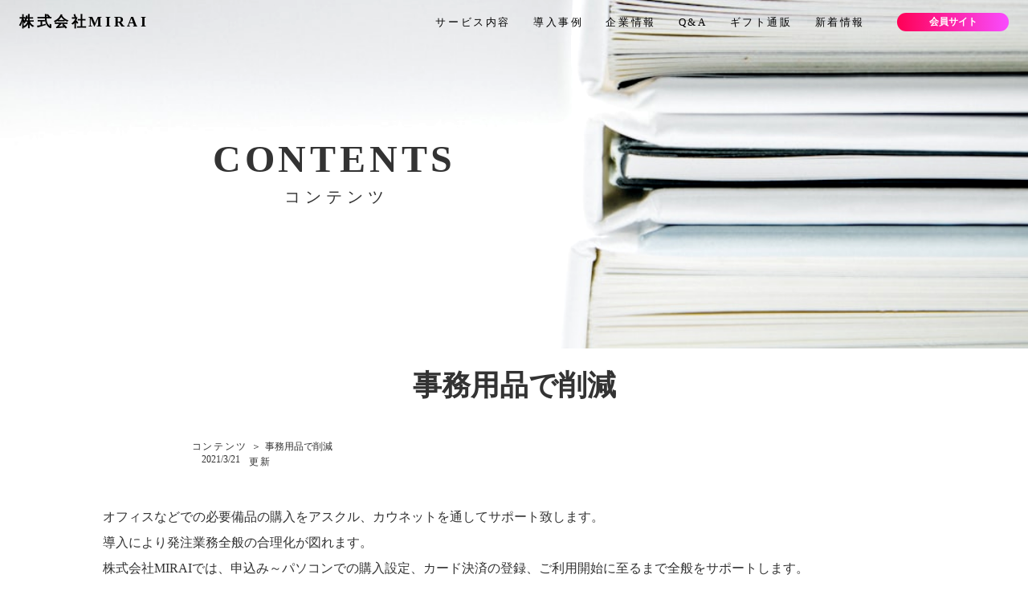

--- FILE ---
content_type: text/html;charset=utf-8
request_url: https://mirai2997.co.jp/posts/5rrNm2g_
body_size: 65284
content:
<!DOCTYPE html>
<html lang="ja">
<head><meta charset="utf-8">
<meta name="viewport" content="width=device-width, initial-scale=1">
<title>コンテンツ｜株式会社MIRAI</title>
<link rel="preconnect" href="https://fonts.gstatic.com" crossorigin>
<meta name="generator" content="Studio.Design">
<meta name="robots" content="all">
<meta property="og:site_name" content="株式会社MIRAI｜コーポレートWebサイト">
<meta property="og:title" content="コンテンツ｜株式会社MIRAI">
<meta property="og:image" content="https://storage.googleapis.com/production-os-assets/assets/bf6accd8-2d82-4e33-b9d4-8ab13655c05d">
<meta property="og:description" content="企業、法人のお金の流れをスマート化させる、愛知県名古屋市中村区烏森町にオフィスを構える株式会社MIRAIのWebサイトです。">
<meta property="og:type" content="website">
<meta name="description" content="企業、法人のお金の流れをスマート化させる、愛知県名古屋市中村区烏森町にオフィスを構える株式会社MIRAIのWebサイトです。">
<meta property="twitter:card" content="summary_large_image">
<meta property="twitter:image" content="https://storage.googleapis.com/production-os-assets/assets/bf6accd8-2d82-4e33-b9d4-8ab13655c05d">
<meta name="apple-mobile-web-app-title" content="コンテンツ｜株式会社MIRAI">
<meta name="format-detection" content="telephone=no,email=no,address=no">
<meta name="chrome" content="nointentdetection">
<meta property="og:url" content="/posts/5rrNm2g_">
<link rel="icon" type="image/png" href="https://storage.googleapis.com/production-os-assets/assets/9f7472bf-343d-4d56-a651-c8604467a1eb" data-hid="2c9d455">
<link rel="apple-touch-icon" type="image/png" href="https://storage.googleapis.com/production-os-assets/assets/9f7472bf-343d-4d56-a651-c8604467a1eb" data-hid="74ef90c"><link rel="modulepreload" as="script" crossorigin href="/_nuxt/entry.c33efc46.js"><link rel="preload" as="style" href="/_nuxt/entry.4bab7537.css"><link rel="prefetch" as="image" type="image/svg+xml" href="/_nuxt/close_circle.c7480f3c.svg"><link rel="prefetch" as="image" type="image/svg+xml" href="/_nuxt/round_check.0ebac23f.svg"><link rel="prefetch" as="script" crossorigin href="/_nuxt/LottieRenderer.7a046306.js"><link rel="prefetch" as="script" crossorigin href="/_nuxt/error-404.767318fd.js"><link rel="prefetch" as="script" crossorigin href="/_nuxt/error-500.75638267.js"><link rel="stylesheet" href="/_nuxt/entry.4bab7537.css"><style>.page-enter-active{transition:.6s cubic-bezier(.4,.4,0,1)}.page-leave-active{transition:.3s cubic-bezier(.4,.4,0,1)}.page-enter-from,.page-leave-to{opacity:0}</style><style>:root{--rebranding-loading-bg:#e5e5e5;--rebranding-loading-bar:#222}</style><style>.app[data-v-d12de11f]{align-items:center;flex-direction:column;height:100%;justify-content:center;width:100%}.title[data-v-d12de11f]{font-size:34px;font-weight:300;letter-spacing:2.45px;line-height:30px;margin:30px}</style><style>.DynamicAnnouncer[data-v-cc1e3fda]{height:1px;margin:-1px;overflow:hidden;padding:0;position:absolute;width:1px;clip:rect(0,0,0,0);border-width:0;white-space:nowrap}</style><style>.TitleAnnouncer[data-v-1a8a037a]{height:1px;margin:-1px;overflow:hidden;padding:0;position:absolute;width:1px;clip:rect(0,0,0,0);border-width:0;white-space:nowrap}</style><style>.publish-studio-style[data-v-74fe0335]{transition:.4s cubic-bezier(.4,.4,0,1)}</style><style>.product-font-style[data-v-ed93fc7d]{transition:.4s cubic-bezier(.4,.4,0,1)}</style><style>/*! * Font Awesome Free 6.4.2 by @fontawesome - https://fontawesome.com * License - https://fontawesome.com/license/free (Icons: CC BY 4.0, Fonts: SIL OFL 1.1, Code: MIT License) * Copyright 2023 Fonticons, Inc. */.fa-brands,.fa-solid{-moz-osx-font-smoothing:grayscale;-webkit-font-smoothing:antialiased;--fa-display:inline-flex;align-items:center;display:var(--fa-display,inline-block);font-style:normal;font-variant:normal;justify-content:center;line-height:1;text-rendering:auto}.fa-solid{font-family:Font Awesome\ 6 Free;font-weight:900}.fa-brands{font-family:Font Awesome\ 6 Brands;font-weight:400}:host,:root{--fa-style-family-classic:"Font Awesome 6 Free";--fa-font-solid:normal 900 1em/1 "Font Awesome 6 Free";--fa-style-family-brands:"Font Awesome 6 Brands";--fa-font-brands:normal 400 1em/1 "Font Awesome 6 Brands"}@font-face{font-display:block;font-family:Font Awesome\ 6 Free;font-style:normal;font-weight:900;src:url(https://storage.googleapis.com/production-os-assets/assets/fontawesome/1629704621943/6.4.2/webfonts/fa-solid-900.woff2) format("woff2"),url(https://storage.googleapis.com/production-os-assets/assets/fontawesome/1629704621943/6.4.2/webfonts/fa-solid-900.ttf) format("truetype")}@font-face{font-display:block;font-family:Font Awesome\ 6 Brands;font-style:normal;font-weight:400;src:url(https://storage.googleapis.com/production-os-assets/assets/fontawesome/1629704621943/6.4.2/webfonts/fa-brands-400.woff2) format("woff2"),url(https://storage.googleapis.com/production-os-assets/assets/fontawesome/1629704621943/6.4.2/webfonts/fa-brands-400.ttf) format("truetype")}</style><style>.spinner[data-v-36413753]{animation:loading-spin-36413753 1s linear infinite;height:16px;pointer-events:none;width:16px}.spinner[data-v-36413753]:before{border-bottom:2px solid transparent;border-right:2px solid transparent;border-color:transparent currentcolor currentcolor transparent;border-style:solid;border-width:2px;opacity:.2}.spinner[data-v-36413753]:after,.spinner[data-v-36413753]:before{border-radius:50%;box-sizing:border-box;content:"";height:100%;position:absolute;width:100%}.spinner[data-v-36413753]:after{border-left:2px solid transparent;border-top:2px solid transparent;border-color:currentcolor transparent transparent currentcolor;border-style:solid;border-width:2px;opacity:1}@keyframes loading-spin-36413753{0%{transform:rotate(0deg)}to{transform:rotate(1turn)}}</style><style>@font-face{font-family:grandam;font-style:normal;font-weight:400;src:url(https://storage.googleapis.com/studio-front/fonts/grandam.ttf) format("truetype")}@font-face{font-family:Material Icons;font-style:normal;font-weight:400;src:url(https://storage.googleapis.com/production-os-assets/assets/material-icons/1629704621943/MaterialIcons-Regular.eot);src:local("Material Icons"),local("MaterialIcons-Regular"),url(https://storage.googleapis.com/production-os-assets/assets/material-icons/1629704621943/MaterialIcons-Regular.woff2) format("woff2"),url(https://storage.googleapis.com/production-os-assets/assets/material-icons/1629704621943/MaterialIcons-Regular.woff) format("woff"),url(https://storage.googleapis.com/production-os-assets/assets/material-icons/1629704621943/MaterialIcons-Regular.ttf) format("truetype")}.StudioCanvas{display:flex;height:auto;min-height:100dvh}.StudioCanvas>.sd{min-height:100dvh;overflow:clip}a,abbr,address,article,aside,audio,b,blockquote,body,button,canvas,caption,cite,code,dd,del,details,dfn,div,dl,dt,em,fieldset,figcaption,figure,footer,form,h1,h2,h3,h4,h5,h6,header,hgroup,html,i,iframe,img,input,ins,kbd,label,legend,li,main,mark,menu,nav,object,ol,p,pre,q,samp,section,select,small,span,strong,sub,summary,sup,table,tbody,td,textarea,tfoot,th,thead,time,tr,ul,var,video{border:0;font-family:sans-serif;line-height:1;list-style:none;margin:0;padding:0;text-decoration:none;-webkit-font-smoothing:antialiased;-webkit-backface-visibility:hidden;box-sizing:border-box;color:#333;transition:.3s cubic-bezier(.4,.4,0,1);word-spacing:1px}a:focus:not(:focus-visible),button:focus:not(:focus-visible),summary:focus:not(:focus-visible){outline:none}nav ul{list-style:none}blockquote,q{quotes:none}blockquote:after,blockquote:before,q:after,q:before{content:none}a,button{background:transparent;font-size:100%;margin:0;padding:0;vertical-align:baseline}ins{text-decoration:none}ins,mark{background-color:#ff9;color:#000}mark{font-style:italic;font-weight:700}del{text-decoration:line-through}abbr[title],dfn[title]{border-bottom:1px dotted;cursor:help}table{border-collapse:collapse;border-spacing:0}hr{border:0;border-top:1px solid #ccc;display:block;height:1px;margin:1em 0;padding:0}input,select{vertical-align:middle}textarea{resize:none}.clearfix:after{clear:both;content:"";display:block}[slot=after] button{overflow-anchor:none}</style><style>.sd{flex-wrap:nowrap;max-width:100%;pointer-events:all;z-index:0;-webkit-overflow-scrolling:touch;align-content:center;align-items:center;display:flex;flex:none;flex-direction:column;position:relative}.sd::-webkit-scrollbar{display:none}.sd,.sd.richText *{transition-property:all,--g-angle,--g-color-0,--g-position-0,--g-color-1,--g-position-1,--g-color-2,--g-position-2,--g-color-3,--g-position-3,--g-color-4,--g-position-4,--g-color-5,--g-position-5,--g-color-6,--g-position-6,--g-color-7,--g-position-7,--g-color-8,--g-position-8,--g-color-9,--g-position-9,--g-color-10,--g-position-10,--g-color-11,--g-position-11}input.sd,textarea.sd{align-content:normal}.sd[tabindex]:focus{outline:none}.sd[tabindex]:focus-visible{outline:1px solid;outline-color:Highlight;outline-color:-webkit-focus-ring-color}input[type=email],input[type=tel],input[type=text],select,textarea{-webkit-appearance:none}select{cursor:pointer}.frame{display:block;overflow:hidden}.frame>iframe{height:100%;width:100%}.frame .formrun-embed>iframe:not(:first-child){display:none!important}.image{position:relative}.image:before{background-position:50%;background-size:cover;border-radius:inherit;content:"";height:100%;left:0;pointer-events:none;position:absolute;top:0;transition:inherit;width:100%;z-index:-2}.sd.file{cursor:pointer;flex-direction:row;outline:2px solid transparent;outline-offset:-1px;overflow-wrap:anywhere;word-break:break-word}.sd.file:focus-within{outline-color:Highlight;outline-color:-webkit-focus-ring-color}.file>input[type=file]{opacity:0;pointer-events:none;position:absolute}.sd.text,.sd:where(.icon){align-content:center;align-items:center;display:flex;flex-direction:row;justify-content:center;overflow:visible;overflow-wrap:anywhere;word-break:break-word}.sd:where(.icon.fa){display:inline-flex}.material-icons{align-items:center;display:inline-flex;font-family:Material Icons;font-size:24px;font-style:normal;font-weight:400;justify-content:center;letter-spacing:normal;line-height:1;text-transform:none;white-space:nowrap;word-wrap:normal;direction:ltr;text-rendering:optimizeLegibility;-webkit-font-smoothing:antialiased}.sd:where(.icon.material-symbols){align-items:center;display:flex;font-style:normal;font-variation-settings:"FILL" var(--symbol-fill,0),"wght" var(--symbol-weight,400);justify-content:center;min-height:1em;min-width:1em}.sd.material-symbols-outlined{font-family:Material Symbols Outlined}.sd.material-symbols-rounded{font-family:Material Symbols Rounded}.sd.material-symbols-sharp{font-family:Material Symbols Sharp}.sd.material-symbols-weight-100{--symbol-weight:100}.sd.material-symbols-weight-200{--symbol-weight:200}.sd.material-symbols-weight-300{--symbol-weight:300}.sd.material-symbols-weight-400{--symbol-weight:400}.sd.material-symbols-weight-500{--symbol-weight:500}.sd.material-symbols-weight-600{--symbol-weight:600}.sd.material-symbols-weight-700{--symbol-weight:700}.sd.material-symbols-fill{--symbol-fill:1}a,a.icon,a.text{-webkit-tap-highlight-color:rgba(0,0,0,.15)}.fixed{z-index:2}.sticky{z-index:1}.button{transition:.4s cubic-bezier(.4,.4,0,1)}.button,.link{cursor:pointer}.submitLoading{opacity:.5!important;pointer-events:none!important}.richText{display:block;word-break:break-word}.richText [data-thread],.richText a,.richText blockquote,.richText em,.richText h1,.richText h2,.richText h3,.richText h4,.richText li,.richText ol,.richText p,.richText p>code,.richText pre,.richText pre>code,.richText s,.richText strong,.richText table tbody,.richText table tbody tr,.richText table tbody tr>td,.richText table tbody tr>th,.richText u,.richText ul{backface-visibility:visible;color:inherit;font-family:inherit;font-size:inherit;font-style:inherit;font-weight:inherit;letter-spacing:inherit;line-height:inherit;text-align:inherit}.richText p{display:block;margin:10px 0}.richText>p{min-height:1em}.richText img,.richText video{height:auto;max-width:100%;vertical-align:bottom}.richText h1{display:block;font-size:3em;font-weight:700;margin:20px 0}.richText h2{font-size:2em}.richText h2,.richText h3{display:block;font-weight:700;margin:10px 0}.richText h3{font-size:1em}.richText h4,.richText h5{font-weight:600}.richText h4,.richText h5,.richText h6{display:block;font-size:1em;margin:10px 0}.richText h6{font-weight:500}.richText [data-type=table]{overflow-x:auto}.richText [data-type=table] p{white-space:pre-line;word-break:break-all}.richText table{border:1px solid #f2f2f2;border-collapse:collapse;border-spacing:unset;color:#1a1a1a;font-size:14px;line-height:1.4;margin:10px 0;table-layout:auto}.richText table tr th{background:hsla(0,0%,96%,.5)}.richText table tr td,.richText table tr th{border:1px solid #f2f2f2;max-width:240px;min-width:100px;padding:12px}.richText table tr td p,.richText table tr th p{margin:0}.richText blockquote{border-left:3px solid rgba(0,0,0,.15);font-style:italic;margin:10px 0;padding:10px 15px}.richText [data-type=embed_code]{margin:20px 0;position:relative}.richText [data-type=embed_code]>.height-adjuster>.wrapper{position:relative}.richText [data-type=embed_code]>.height-adjuster>.wrapper[style*=padding-top] iframe{height:100%;left:0;position:absolute;top:0;width:100%}.richText [data-type=embed_code][data-embed-sandbox=true]{display:block;overflow:hidden}.richText [data-type=embed_code][data-embed-code-type=instagram]>.height-adjuster>.wrapper[style*=padding-top]{padding-top:100%}.richText [data-type=embed_code][data-embed-code-type=instagram]>.height-adjuster>.wrapper[style*=padding-top] blockquote{height:100%;left:0;overflow:hidden;position:absolute;top:0;width:100%}.richText [data-type=embed_code][data-embed-code-type=codepen]>.height-adjuster>.wrapper{padding-top:50%}.richText [data-type=embed_code][data-embed-code-type=codepen]>.height-adjuster>.wrapper iframe{height:100%;left:0;position:absolute;top:0;width:100%}.richText [data-type=embed_code][data-embed-code-type=slideshare]>.height-adjuster>.wrapper{padding-top:56.25%}.richText [data-type=embed_code][data-embed-code-type=slideshare]>.height-adjuster>.wrapper iframe{height:100%;left:0;position:absolute;top:0;width:100%}.richText [data-type=embed_code][data-embed-code-type=speakerdeck]>.height-adjuster>.wrapper{padding-top:56.25%}.richText [data-type=embed_code][data-embed-code-type=speakerdeck]>.height-adjuster>.wrapper iframe{height:100%;left:0;position:absolute;top:0;width:100%}.richText [data-type=embed_code][data-embed-code-type=snapwidget]>.height-adjuster>.wrapper{padding-top:30%}.richText [data-type=embed_code][data-embed-code-type=snapwidget]>.height-adjuster>.wrapper iframe{height:100%;left:0;position:absolute;top:0;width:100%}.richText [data-type=embed_code][data-embed-code-type=firework]>.height-adjuster>.wrapper fw-embed-feed{-webkit-user-select:none;-moz-user-select:none;user-select:none}.richText [data-type=embed_code_empty]{display:none}.richText ul{margin:0 0 0 20px}.richText ul li{list-style:disc;margin:10px 0}.richText ul li p{margin:0}.richText ol{margin:0 0 0 20px}.richText ol li{list-style:decimal;margin:10px 0}.richText ol li p{margin:0}.richText hr{border-top:1px solid #ccc;margin:10px 0}.richText p>code{background:#eee;border:1px solid rgba(0,0,0,.1);border-radius:6px;display:inline;margin:2px;padding:0 5px}.richText pre{background:#eee;border-radius:6px;font-family:Menlo,Monaco,Courier New,monospace;margin:20px 0;padding:25px 35px;white-space:pre-wrap}.richText pre code{border:none;padding:0}.richText strong{color:inherit;display:inline;font-family:inherit;font-weight:900}.richText em{font-style:italic}.richText a,.richText u{text-decoration:underline}.richText a{color:#007cff;display:inline}.richText s{text-decoration:line-through}.richText [data-type=table_of_contents]{background-color:#f5f5f5;border-radius:2px;color:#616161;font-size:16px;list-style:none;margin:0;padding:24px 24px 8px;text-decoration:underline}.richText [data-type=table_of_contents] .toc_list{margin:0}.richText [data-type=table_of_contents] .toc_item{color:currentColor;font-size:inherit!important;font-weight:inherit;list-style:none}.richText [data-type=table_of_contents] .toc_item>a{border:none;color:currentColor;font-size:inherit!important;font-weight:inherit;text-decoration:none}.richText [data-type=table_of_contents] .toc_item>a:hover{opacity:.7}.richText [data-type=table_of_contents] .toc_item--1{margin:0 0 16px}.richText [data-type=table_of_contents] .toc_item--2{margin:0 0 16px;padding-left:2rem}.richText [data-type=table_of_contents] .toc_item--3{margin:0 0 16px;padding-left:4rem}.sd.section{align-content:center!important;align-items:center!important;flex-direction:column!important;flex-wrap:nowrap!important;height:auto!important;max-width:100%!important;padding:0!important;width:100%!important}.sd.section-inner{position:static!important}@property --g-angle{syntax:"<angle>";inherits:false;initial-value:180deg}@property --g-color-0{syntax:"<color>";inherits:false;initial-value:transparent}@property --g-position-0{syntax:"<percentage>";inherits:false;initial-value:.01%}@property --g-color-1{syntax:"<color>";inherits:false;initial-value:transparent}@property --g-position-1{syntax:"<percentage>";inherits:false;initial-value:100%}@property --g-color-2{syntax:"<color>";inherits:false;initial-value:transparent}@property --g-position-2{syntax:"<percentage>";inherits:false;initial-value:100%}@property --g-color-3{syntax:"<color>";inherits:false;initial-value:transparent}@property --g-position-3{syntax:"<percentage>";inherits:false;initial-value:100%}@property --g-color-4{syntax:"<color>";inherits:false;initial-value:transparent}@property --g-position-4{syntax:"<percentage>";inherits:false;initial-value:100%}@property --g-color-5{syntax:"<color>";inherits:false;initial-value:transparent}@property --g-position-5{syntax:"<percentage>";inherits:false;initial-value:100%}@property --g-color-6{syntax:"<color>";inherits:false;initial-value:transparent}@property --g-position-6{syntax:"<percentage>";inherits:false;initial-value:100%}@property --g-color-7{syntax:"<color>";inherits:false;initial-value:transparent}@property --g-position-7{syntax:"<percentage>";inherits:false;initial-value:100%}@property --g-color-8{syntax:"<color>";inherits:false;initial-value:transparent}@property --g-position-8{syntax:"<percentage>";inherits:false;initial-value:100%}@property --g-color-9{syntax:"<color>";inherits:false;initial-value:transparent}@property --g-position-9{syntax:"<percentage>";inherits:false;initial-value:100%}@property --g-color-10{syntax:"<color>";inherits:false;initial-value:transparent}@property --g-position-10{syntax:"<percentage>";inherits:false;initial-value:100%}@property --g-color-11{syntax:"<color>";inherits:false;initial-value:transparent}@property --g-position-11{syntax:"<percentage>";inherits:false;initial-value:100%}</style><style>.snackbar[data-v-e23c1c77]{align-items:center;background:#fff;border:1px solid #ededed;border-radius:6px;box-shadow:0 16px 48px -8px rgba(0,0,0,.08),0 10px 25px -5px rgba(0,0,0,.11);display:flex;flex-direction:row;gap:8px;justify-content:space-between;left:50%;max-width:90vw;padding:16px 20px;position:fixed;top:32px;transform:translateX(-50%);-webkit-user-select:none;-moz-user-select:none;user-select:none;width:480px;z-index:9999}.snackbar.v-enter-active[data-v-e23c1c77],.snackbar.v-leave-active[data-v-e23c1c77]{transition:.4s cubic-bezier(.4,.4,0,1)}.snackbar.v-enter-from[data-v-e23c1c77],.snackbar.v-leave-to[data-v-e23c1c77]{opacity:0;transform:translate(-50%,-10px)}.snackbar .convey[data-v-e23c1c77]{align-items:center;display:flex;flex-direction:row;gap:8px;padding:0}.snackbar .convey .icon[data-v-e23c1c77]{background-position:50%;background-repeat:no-repeat;flex-shrink:0;height:24px;width:24px}.snackbar .convey .message[data-v-e23c1c77]{font-size:14px;font-style:normal;font-weight:400;line-height:20px;white-space:pre-line}.snackbar .convey.error .icon[data-v-e23c1c77]{background-image:url(/_nuxt/close_circle.c7480f3c.svg)}.snackbar .convey.error .message[data-v-e23c1c77]{color:#f84f65}.snackbar .convey.success .icon[data-v-e23c1c77]{background-image:url(/_nuxt/round_check.0ebac23f.svg)}.snackbar .convey.success .message[data-v-e23c1c77]{color:#111}.snackbar .button[data-v-e23c1c77]{align-items:center;border-radius:40px;color:#4b9cfb;display:flex;flex-shrink:0;font-family:Inter;font-size:12px;font-style:normal;font-weight:700;justify-content:center;line-height:16px;padding:4px 8px}.snackbar .button[data-v-e23c1c77]:hover{background:#f5f5f5}</style><style>a[data-v-757b86f2]{align-items:center;border-radius:4px;bottom:20px;height:20px;justify-content:center;left:20px;perspective:300px;position:fixed;transition:0s linear;width:84px;z-index:2000}@media (hover:hover){a[data-v-757b86f2]{transition:.4s cubic-bezier(.4,.4,0,1);will-change:width,height}a[data-v-757b86f2]:hover{height:32px;width:200px}}[data-v-757b86f2] .custom-fill path{fill:var(--03ccd9fe)}.fade-enter-active[data-v-757b86f2],.fade-leave-active[data-v-757b86f2]{position:absolute;transform:translateZ(0);transition:opacity .3s cubic-bezier(.4,.4,0,1);will-change:opacity,transform}.fade-enter-from[data-v-757b86f2],.fade-leave-to[data-v-757b86f2]{opacity:0}</style><style>.design-canvas__modal{height:100%;pointer-events:none;position:fixed;transition:none;width:100%;z-index:2}.design-canvas__modal:focus{outline:none}.design-canvas__modal.v-enter-active .studio-canvas,.design-canvas__modal.v-leave-active,.design-canvas__modal.v-leave-active .studio-canvas{transition:.4s cubic-bezier(.4,.4,0,1)}.design-canvas__modal.v-enter-active .studio-canvas *,.design-canvas__modal.v-leave-active .studio-canvas *{transition:none!important}.design-canvas__modal.isNone{transition:none}.design-canvas__modal .design-canvas__modal__base{height:100%;left:0;pointer-events:auto;position:fixed;top:0;transition:.4s cubic-bezier(.4,.4,0,1);width:100%;z-index:-1}.design-canvas__modal .studio-canvas{height:100%;pointer-events:none}.design-canvas__modal .studio-canvas>*{background:none!important;pointer-events:none}</style></head>
<body ><div id="__nuxt"><div><span></span><!----><!----></div></div><script type="application/json" id="__NUXT_DATA__" data-ssr="true">[["Reactive",1],{"data":2,"state":39,"_errors":40,"serverRendered":42,"path":43,"pinia":44},{"dynamicDataposts/5rrNm2g_":3},{"NVxb3Utr":4,"body":22,"title":23,"slug":24,"_meta":25,"_filter":36,"id":38},{"slug":5,"title":6,"_meta":7,"_filter":20,"id":21},"OA-3vetN","コスト削減",{"project":8,"publishedAt":10,"createdAt":11,"order":12,"publishType":13,"schema":14,"uid":18,"updatedAt":19},{"id":9},"nta7fmHnuW0qf67jBdrJ",["Date","2021-02-04T07:39:32.000Z"],["Date","2021-02-04T07:39:30.000Z"],-5,"change",{"id":15,"key":16,"postType":17},"LyDaq9D6uluhzvcRx5wM","GjiHOcp_","blank","r8Qw2FVb",["Date","2021-02-04T07:51:25.000Z"],[],"77hoCWOv7gzSy44woSYS","\u003Cp data-uid=\"0wSake4g\" data-time=\"1624422525475\">オフィスなどでの必要備品の購入をアスクル、カウネットを通してサポート致します。\u003C/p>\u003Cp data-uid=\"q7PGjWlx\" data-time=\"1624422530195\">導入により発注業務全般の合理化が図れます。\u003C/p>\u003Cp data-uid=\"rio0ljsp\" data-time=\"1624422546838\">株式会社MIRAIでは、申込み～パソコンでの購入設定、カード決済の登録、ご利用開始に至るまで全般をサポートします。\u003C/p>\u003Cp data-uid=\"LZzfJ4mZ\" data-time=\"1624445916430\">提携会社は以下の通りです。\u003C/p>\u003Cp data-uid=\"nURiyV4S\" data-time=\"1624445917189\">\u003C/p>\u003Cul data-uid=\"etlvdQjW\" data-time=\"1624445974181\">\u003Cli data-uid=\"u0LaAMNq\" data-time=\"1624445921626\">\u003Cp data-uid=\"3kNQqVlN\" data-time=\"1624445921626\">アスクル　　株式会社藤田商店 　→　\u003Ca href=\"https://www.askul.co.jp\" target=\"_blank\" data-has-link=\"true\" rel=\"noopener nofollow\">詳細はコチラ\u003C/a>\u003C/p>\u003C/li>\u003Cli data-uid=\"3B1FFPsB\" data-time=\"1624445974181\">\u003Cp data-uid=\"MbC7q05t\" data-time=\"1624445974181\">カウネット　株式会社T.B.C　→　\u003Ca href=\"https://www.kaunet.com/\" target=\"_blank\" data-has-link=\"true\" rel=\"noopener nofollow\">詳細はコチラ\u003C/a>\u003C/p>\u003C/li>\u003C/ul>\u003Cp data-uid=\"DMPpwcCR\" data-time=\"1624422574818\">\u003C/p>\u003Cp data-uid=\"oysUMMUR\" data-time=\"1624422617719\">お問い合わせは株式会社MIRAIへご連絡下さい。\u003C/p>","事務用品で削減","5rrNm2g_",{"project":26,"publishedAt":27,"createdAt":28,"order":29,"publishType":13,"schema":30,"uid":34,"updatedAt":35},{"id":9},["Date","2021-03-21T15:09:00.000Z"],["Date","2021-02-04T07:55:47.000Z"],-1,{"id":31,"key":32,"postType":33},"A19RfkGMIFkW9xbFg2SF","HOGG8vf9","post","MwMVUF_f",["Date","2021-06-23T10:59:34.000Z"],[37],"NVxb3Utr:r8Qw2FVb","tT1PJO8SNVVE6pXtFF33",{},{"dynamicDataposts/5rrNm2g_":41},null,true,"/posts/5rrNm2g_",{"cmsContentStore":45,"indexStore":49,"projectStore":52,"productStore":66,"pageHeadStore":1055},{"listContentsMap":46,"contentMap":47},["Map"],["Map",48,3],"HOGG8vf9/5rrNm2g_",{"routeType":50,"host":51},"publish","mirai2997.co.jp",{"project":53},{"id":54,"name":55,"type":56,"customDomain":57,"iconImage":57,"coverImage":58,"displayBadge":59,"integrations":60,"snapshot_path":64,"snapshot_id":65,"recaptchaSiteKey":-1},"xNWYZ1eNOl","株式会社MIRAI｜コーポレートWebサイト","web","","https://storage.googleapis.com/production-os-assets/assets/61078bda-9dba-4d4b-9371-26d867c1bbaa",false,[61],{"integration_name":62,"code":63},"typesquare","1341323","https://storage.googleapis.com/studio-publish/projects/xNWYZ1eNOl/xqgJ4xlKO1/","xqgJ4xlKO1",{"product":67,"isLoaded":42,"selectedModalIds":1052,"redirectPage":41,"isInitializedRSS":59,"pageViewMap":1053,"symbolViewMap":1054},{"breakPoints":68,"colors":75,"fonts":98,"head":181,"info":187,"pages":194,"resources":374,"symbols":385,"style":1003,"styleVars":1005,"enablePassword":59,"classes":1050,"publishedUid":-1},[69,72],{"maxWidth":70,"name":71},562,"mobile",{"maxWidth":73,"name":74},768,"tablet",[76,79,82,85,88,90,92,94,96],{"color":77,"name":78},"rgba(0,0,0,0.0)","transparent",{"color":80,"name":81},"#FFFFFF","white",{"color":83,"name":84},"#EEEEEE","green",{"color":86,"name":87},"#ffdb00","color",{"color":89,"name":87},"#111111",{"color":91,"name":87},"#fde1ed",{"color":93,"name":87},"rgba(191, 40, 127, 0)",{"color":95,"name":87},"rgb(189, 5, 102)",{"color":97,"name":87},"rgb(255, 169, 214)",[99,112,124,134,140,142,144,146,150,154,160,162,166,171,175,179],{"family":100,"subsets":101,"variants":104,"vendor":111},"Noto Sans JP",[102,103],"latin","japanese",[105,106,107,108,109,110],"100","300","regular","500","700","900","google",{"family":113,"subsets":114,"variants":117,"vendor":111},"Josefin Sans",[115,102,116],"vietnamese","latin-ext",[105,118,106,119,107,120,121,122,109,123],"100italic","300italic","italic","600","600italic","700italic",{"family":125,"subsets":126,"variants":127,"vendor":111},"Raleway",[102,116],[105,118,128,129,106,119,107,120,108,130,121,122,109,123,131,132,110,133],"200","200italic","500italic","800","800italic","900italic",{"family":135,"subsets":136,"variants":139,"vendor":111},"Montserrat",[137,115,102,138,116],"cyrillic","cyrillic-ext",[105,118,128,129,106,119,107,120,108,130,121,122,109,123,131,132,110,133],{"family":141,"vendor":62},"凸版文久明朝 R JIS2004",{"family":143,"vendor":62},"黎ミンY30 M",{"family":145,"vendor":62},"リュウミン B-KL",{"family":147,"subsets":148,"variants":149,"vendor":111},"Barlow Condensed",[115,102,116],[105,118,128,129,106,119,107,120,108,130,121,122,109,123,131,132,110,133],{"family":151,"subsets":152,"variants":153,"vendor":111},"Lato",[102,116],[105,118,106,119,107,120,109,123,110,133],{"family":155,"subsets":156,"variants":159,"vendor":111},"Roboto",[157,137,158,115,102,138,116],"greek-ext","greek",[105,118,106,119,107,120,108,130,109,123,110,133],{"family":161,"vendor":62},"中ゴシックBBB",{"family":163,"subsets":164,"variants":165,"vendor":111},"Playfair Display",[137,115,102,116],[107,120,109,123,110,133],{"family":167,"subsets":168,"variants":170,"vendor":111},"Frank Ruhl Libre",[102,169,116],"hebrew",[106,107,108,109,110],{"family":172,"subsets":173,"variants":174,"vendor":111},"Tenor Sans",[137,102,116],[107],{"family":176,"subsets":177,"variants":178,"vendor":111},"Roboto Condensed",[137,138,158,157,102,116,115],[106,119,107,120,109,123],{"family":180,"vendor":62},"ヒラギノ角ゴ W6 JIS2004",{"favicon":182,"lang":183,"meta":184,"title":55},"https://storage.googleapis.com/production-os-assets/assets/9f7472bf-343d-4d56-a651-c8604467a1eb","ja",{"description":185,"og:image":186},"企業、法人のお金の流れをスマート化させる、愛知県名古屋市中村区烏森町にオフィスを構える株式会社MIRAIのWebサイトです。","https://storage.googleapis.com/production-os-assets/assets/bf6accd8-2d82-4e33-b9d4-8ab13655c05d",{"baseWidth":188,"created_at":189,"screen":190,"type":56,"updated_at":192,"version":193},1280,1518591100346,{"height":191,"isAutoHeight":59,"width":188,"workingState":59},600,1518792996878,"4.1.0",[195,207,216,224,232,240,248,258,265,273,280,287,294,301,308,316,324,331,338,344,351,361,368],{"head":196,"heightExtension":200,"id":201,"name":202,"position":203,"statusBar":205,"uuid":206,"view":41},{"favicon":197,"meta":198,"title":55},"https://storage.googleapis.com/production-os-assets/assets/8e4693c2-cba8-4bba-ac2d-9096a689a42a",{"description":185,"og:image":199},"https://storage.googleapis.com/production-os-assets/assets/a2492d6c-6d38-46d8-9a50-5b4609560edb",2430,"/","HOME",{"x":204,"y":204},0,"dark","8cd96119-2cf3-42ed-8f06-3faaf1cf28b9",{"head":208,"heightExtension":211,"id":212,"name":213,"statusBar":205,"type":214,"uuid":215,"view":41},{"meta":209,"title":210},{"description":57,"og:image":57},"企業情報｜株式会社MIRAI",1362,"company","企業情報","page","13249214-9ad2-4b3f-808b-a6263092e36b",{"head":217,"heightExtension":220,"id":221,"name":222,"statusBar":205,"type":214,"uuid":223,"view":41},{"meta":218,"title":219},{"description":57,"og:image":57},"導入事例｜株式会社MIRAI",666,"case","導入事例","f7dd9720-4845-415b-8f16-ee89f81e0d2a",{"head":225,"heightExtension":228,"id":229,"name":230,"statusBar":205,"type":214,"uuid":231,"view":41},{"meta":226,"title":227},{"description":57,"og:image":57},"ギフト通販｜株式会社MIRAI",3396,"gift","ギフト通販","c575a828-a357-459b-9f63-37372095c0ff",{"head":233,"heightExtension":236,"id":237,"name":238,"statusBar":205,"type":214,"uuid":239,"view":41},{"meta":234,"title":235},{"description":57,"og:image":57},"404｜株式会社MIRAI",70,"404","404ページ","2a507d48-ef27-4f48-972e-35351687307c",{"head":241,"heightExtension":244,"id":245,"name":246,"statusBar":205,"type":214,"uuid":247,"view":41},{"meta":242,"title":243},{"description":57,"og:image":57},"サービス内容｜株式会社MIRAI",5233,"service","サービス内容","32d6c1a6-ecb4-4d9f-8142-1ed88aa1b5c3",{"head":249,"heightExtension":253,"id":254,"name":255,"position":256,"statusBar":205,"uuid":257,"view":41},{"meta":250,"title":252},{"description":57,"og:image":57,"robots":251},"noindex","新着情報｜株式会社MIRAI",471,"news","新着情報－一覧",{"x":204,"y":204},"bb21eca6-b399-4713-a366-ce54a287ee44",{"head":259,"heightExtension":253,"id":262,"name":263,"statusBar":205,"type":214,"uuid":264,"view":41},{"meta":260,"title":261},{"description":57,"og:image":57},"コンテンツ｜株式会社MIRAI","contents","コンテンツ－一覧","65ba35e1-dcd3-40da-a32d-9736d02ae255",{"head":266,"heightExtension":269,"id":270,"name":271,"statusBar":205,"type":214,"uuid":272,"view":41},{"meta":267,"title":268},{"description":57,"og:image":57},"コンテンツー法人カード｜株式会社MIRAI",47,"card","コンテンツ－法人カード","3e7e57d7-d994-4d90-a167-9bd502820277",{"head":274,"id":277,"name":278,"statusBar":205,"type":214,"uuid":279,"view":41},{"meta":275,"title":276},{"description":57,"og:image":57},"コンテンツーポイント活用｜株式会社MIRAI","point","コンテンツ－ポイント活用","5740eb1c-e206-4a1e-94ea-d9d31a3d1830",{"head":281,"heightExtension":253,"id":284,"name":285,"statusBar":205,"type":214,"uuid":286,"view":41},{"meta":282,"title":283},{"description":57,"og:image":57},"コンテンツーコスト削減｜株式会社MIRAI","cost","コンテンツ－コスト削減","f3626292-f113-47f8-9dfe-2fd666f8cabd",{"head":288,"heightExtension":253,"id":291,"name":292,"statusBar":205,"type":214,"uuid":293,"view":41},{"meta":289,"title":290},{"description":57,"og:image":57},"新着情報－お知らせ｜株式会社MIRAI","information","新着情報－お知らせ","80a0178d-eef5-492b-9612-070ed786fd5d",{"head":295,"heightExtension":253,"id":298,"name":299,"statusBar":205,"type":214,"uuid":300,"view":41},{"meta":296,"title":297},{"description":57,"og:image":57},"新着情報－メディア｜株式会社MIRAI","media_","新着情報－メディア","86c508b6-020f-4af2-aa75-5da5d58e00eb",{"head":302,"heightExtension":253,"id":305,"name":306,"statusBar":205,"type":214,"uuid":307,"view":41},{"meta":303,"title":304},{"description":57,"og:image":57},"新着情報－セミナー｜株式会社MIRAI","seminar-","新着情報－セミナー","742290ee-07ea-4169-ad50-8edd49014f18",{"head":309,"heightExtension":312,"id":313,"name":314,"statusBar":205,"type":214,"uuid":315,"view":41},{"meta":310,"title":311},{"description":57,"og:image":57},"よくある質問｜株式会社MIRAI",433,"qa","Q&A","6f6ee6db-dbf8-4b85-ba9e-c4e938e8feb2",{"head":317,"heightExtension":320,"id":321,"name":322,"statusBar":205,"type":214,"uuid":323,"view":41},{"meta":318,"title":319},{"description":57,"og:image":57},"お問い合わせ｜株式会社MIRAI",550,"contact","お問い合わせ","b93045b8-b3a2-4072-8a02-e4c6c4b90920",{"head":325,"heightExtension":327,"id":328,"name":329,"statusBar":205,"type":214,"uuid":330,"view":41},{"meta":326,"title":319},{"description":57,"og:image":57},105,"thanks","サンクスページ","b7e68abb-dfff-4df7-98dc-7f3e3b2d3378",{"head":332,"heightExtension":320,"id":335,"name":336,"statusBar":205,"type":214,"uuid":337,"view":41},{"meta":333,"title":334},{"description":57,"og:image":57},"プライバシーポリシー｜株式会社MIRAI","policy","プライバシーポリシー","cb3624cd-b2c5-476c-a458-2cfa42874d8c",{"head":339,"heightExtension":320,"id":341,"name":342,"statusBar":205,"type":214,"uuid":343,"view":41},{"meta":340,"title":334},{"description":57,"og:image":57},"policy-1","特定商取引法に基づく表記","05a6bf6e-61bd-401e-91c9-6cd7422f34b6",{"head":345,"heightExtension":204,"id":348,"name":349,"statusBar":57,"type":348,"uuid":350,"view":41},{"meta":346,"title":347},{"robots":251},"グローバルメニュー｜株式会社MIRAI","modal","Menu","85d3b2f7-9721-4321-a34c-61084c25bb0e",{"cmsRequest":352,"head":355,"heightExtension":357,"id":358,"name":359,"statusBar":57,"type":214,"uuid":360,"view":41},{"contentSlug":353,"schemaKey":354},"{{$route.params.slug}}","posts",{"meta":356,"title":252},{"robots":251},300,"news/:slug","新着情報-詳細","c41563fc-3cb2-4d84-860e-07ff4fbeb812",{"cmsRequest":362,"head":364,"heightExtension":357,"id":365,"name":366,"statusBar":57,"type":214,"uuid":367,"view":41},{"contentSlug":353,"schemaKey":363},"tKzywi4I",{"title":219},"cace/:slug","導入事例－詳細","a39993b0-3946-4d4d-bf0d-67af3a6a974e",{"cmsRequest":369,"head":370,"heightExtension":357,"id":371,"name":372,"statusBar":57,"type":214,"uuid":373,"view":41},{"contentSlug":353,"schemaKey":32},{"title":261},"posts/:slug","コンテンツ－詳細","2a4bec9e-eaee-496e-a151-e2c2cce26c41",{"rssList":375,"apiList":384,"cmsProjectId":9},[376,380],{"id":377,"name":378,"url":379},"d5bdd39a-1914-4163-b112-961da5618945","All About（オールアバウト） [クレジットカード・電子マネー・ポイント]","https://rss.allabout.co.jp/aa/latest/ch/ch_creditcard/",{"id":381,"name":382,"url":383},"4148be9a-0fe9-44ba-8208-ac76977deed5","最新クレジットカード比較＆入門2021","https://card.benrista.com/feed/",[],[386,548,660,739,933,971],{"defaultSize":387,"name":390,"uuid":391,"view":392},{"height":388,"width":389},54,1200,"header","1c88437a-d22e-4d04-b97d-d56417661b4a",{"children":393,"content":538,"name":539,"style":540,"tagName":390,"uuid":546,"action":547},[394],{"children":395,"content":528,"name":435,"style":529,"tagName":57,"uuid":536,"action":537},[396,418,449],{"action":397,"content":399,"name":402,"style":403,"tagName":57,"uuid":416,"children":417},{"type":398,"val":201},"link",{"data":400,"type":401},"株式会社MIRAI","text","Logo",{":hover":404,"@mobile":405,"@tablet":408,"color":410,"fontFamily":411,"fontSize":412,"fontWeight":191,"height":413,"letterSpacing":414,"textAlign":415,"width":413},{"color":86},{"fontSize":406,"margin":407},"16px","0px 0px 0px 12px",{"margin":409},"0px 0px 0px 24px","#ffffff","var(--s-font-fe836bdf)","18px","auto","0.2em","center","f2a73634-b527-4b1f-9251-a0b315aaa90e",[],{"action":419,"children":420,"content":434,"name":435,"style":436,"tagName":57,"uuid":448},{"type":348,"val":348},[421],{"content":422,"name":425,"style":426,"tagName":57,"uuid":431,"action":432,"children":433},{"data":423,"type":424},"menu","icon","Icon",{"@mobile":427,"@tablet":429,"fontSize":430},{"color":428},"rgb(255, 255, 255)",{"color":428},"24px","d63f37b0-1ec0-47f9-8fa1-520cbb2c81d4",{},[],{"type":57},"Box",{"@mobile":437,"@tablet":439,"alignContent":415,"alignItems":415,"background":77,"display":444,"flexDirection":445,"flexWrap":446,"height":447,"justifyContent":415,"width":447},{"padding":438},"12px 12px 12px",{"background":440,"display":441,"margin":442,"padding":443,"width":413},"rgba(255, 255, 255, 0)","flex","0px 0px 0px 0px","12px 24px 12px","none","column","nowrap","50px","fb7b9e8c-d2d9-4b8b-9bba-25028298bc98",{"children":450,"content":517,"name":518,"style":519,"tagName":525,"uuid":526,"action":527},[451,472,486,494,502,510],{"content":452,"name":401,"style":454,"uuid":469,"action":470,"children":471},{"data":453,"type":401},"会員サイト",{":hover":455,"background":457,"borderRadius":458,"boxShadow":459,"color":80,"fontFamily":460,"fontSize":461,"fontWeight":462,"height":463,"letterSpacing":464,"lineHeight":465,"margin":466,"padding":467,"textAlign":415,"width":468},{"opacity":456},"0.8","linear-gradient(90deg, #ff0055, #f94cff)","160px","0px 0px 0px 0px rgba(0,0,0,0.2)","var(--s-font-9d9830be)","12px",700,"23px","0em",1,"0px 0px 0px 20px","0px 0px 0px","139px","9b60e088-d2ef-4b06-84a9-9899441d15b9",{},[],{"content":473,"name":475,"style":476,"tagName":57,"uuid":483,"action":484,"children":485},{"data":474,"type":401},"Q&amp;A","Text",{":hover":477,"color":410,"flex":444,"fontFamily":460,"fontSize":478,"fontWeight":479,"height":480,"letterSpacing":414,"margin":481,"padding":482,"textAlign":415,"width":413},{"color":86},"13px",500,"11px","0px 12px 0px 0px","0px 12px 0px","3164ec9f-8c0f-4f40-b086-af32ede3d3ca",{},[],{"content":487,"name":475,"style":489,"tagName":57,"uuid":491,"action":492,"children":493},{"data":488,"type":401},"新着情報",{":hover":490,"color":410,"flex":444,"fontFamily":460,"fontSize":478,"fontWeight":479,"height":480,"letterSpacing":414,"margin":481,"padding":482,"textAlign":415,"width":413},{"color":86},"935bc0a3-389b-4ceb-9f14-fd72e473ad47",{},[],{"content":495,"name":475,"style":497,"tagName":57,"uuid":499,"action":500,"children":501},{"data":496,"type":401},"お客様の声",{":hover":498,"color":410,"flex":444,"fontFamily":460,"fontSize":478,"fontWeight":479,"height":480,"letterSpacing":414,"margin":481,"padding":482,"textAlign":415,"width":413},{"color":86},"68dd3820-3e4b-4157-a20f-125518c5f2b2",{},[],{"content":503,"name":475,"style":505,"tagName":57,"uuid":507,"action":508,"children":509},{"data":504,"type":401},"事業内容",{":hover":506,"color":410,"fontFamily":460,"fontSize":478,"fontWeight":479,"height":413,"letterSpacing":414,"margin":481,"padding":482,"textAlign":415,"width":413},{"color":86},"d5edf76b-93fa-4e2f-8cfa-078a52256453",{},[],{"content":511,"name":475,"style":512,"tagName":57,"uuid":514,"action":515,"children":516},{"data":213,"type":401},{":hover":513,"color":410,"fontFamily":460,"fontSize":478,"fontWeight":479,"height":413,"letterSpacing":414,"margin":481,"padding":482,"textAlign":415,"width":413},{"color":86},"2615e937-edeb-48a9-83da-d34cb44cf591",{},[],{"type":57},"Nav",{":hover":520,"@mobile":522,"@tablet":523,"alignContent":415,"alignItems":415,"background":440,"flex":444,"flexDirection":524,"flexWrap":446,"height":463,"justifyContent":415,"overflowX":521,"overflowY":521,"width":413},{"justifyContent":415,"overflowX":521,"overflowY":521},"hidden",{"display":444},{"display":444},"row-reverse","nav","4c6dc345-893c-4289-a36d-4f94066a503d",{},{"type":57},{"@tablet":530,"alignContent":415,"alignItems":415,"background":77,"boxShadow":444,"flex":444,"flexDirection":532,"flexWrap":446,"height":413,"justifyContent":533,"overflowX":534,"overflowY":534,"padding":535,"width":531},{"flex":444,"padding":442,"width":531},"100%","row","space-between","visible","0px 24px 0px","3cdc359c-f319-4237-aebb-4973b4d30f48",{},{"type":57},"Header",{"alignContent":415,"alignItems":415,"background":77,"bottom":413,"flex":444,"flexDirection":445,"flexWrap":446,"height":541,"justifyContent":415,"left":542,"margin":543,"overflowX":521,"overflowY":521,"position":544,"right":413,"top":542,"width":531,"zIndex":545},"54px","0px","0 0 0 0","fixed",3,"fc88fcee-7b47-48c9-ba59-4e11f03a55d8",{},{"defaultSize":549,"name":552,"uuid":553,"view":554},{"height":550,"width":551},54.006919721235704,1440.0073415769805,"header_","8403b81c-2bd5-42b8-84f9-ed36d8538dd5",{"children":555,"content":654,"name":539,"style":655,"tagName":390,"uuid":658,"action":659},[556],{"children":557,"content":649,"name":435,"style":650,"tagName":57,"uuid":652,"action":653},[558,568,585],{"action":559,"content":560,"name":402,"style":561,"tagName":57,"uuid":566,"children":567},{"type":398,"val":201},{"data":400,"type":401},{":hover":562,"@mobile":563,"@tablet":564,"color":565,"fontFamily":411,"fontSize":412,"fontWeight":191,"height":413,"letterSpacing":414,"textAlign":415,"width":413},{"color":97},{"fontSize":406,"margin":407},{"margin":409},"rgb(0, 0, 0)","7fb4f4e3-c004-4ea0-bfee-64d65c35573b",[],{"action":569,"children":570,"content":579,"name":435,"style":580,"tagName":57,"uuid":584},{"type":348,"val":348},[571],{"content":572,"name":425,"style":573,"tagName":57,"uuid":576,"action":577,"children":578},{"data":423,"type":424},{"@mobile":574,"@tablet":575,"fontSize":430},{"color":565},{"color":565},"16a035c4-0497-452b-bf5a-2c33cac4a171",{},[],{"type":57},{"@mobile":581,"@tablet":582,"alignContent":415,"alignItems":415,"background":77,"display":444,"flexDirection":445,"flexWrap":446,"height":447,"justifyContent":415,"width":447},{"padding":438},{"background":583,"display":441,"margin":442,"padding":443,"width":413},"rgba(0, 0, 0, 0)","d9077a8e-e0e5-4a33-ad06-9e7a9999ed0e",{"children":586,"content":642,"name":518,"style":643,"tagName":525,"uuid":647,"action":648},[587,597,606,614,621,628,635],{"attrs":588,"content":590,"name":401,"style":592,"uuid":594,"action":595,"children":596},{"target":589},"_blank",{"data":453,"href":591,"type":401},"https://mirai-info.jp/sp/kHbYdxEf/geLrrKgv/login.html?error=login&error_code=5&url=https%3A%2F%2Fmirai-info.jp%2Fsp%2FkHbYdxEf%2FgeLrrKgv%2F",{":hover":593,"background":457,"borderRadius":458,"boxShadow":459,"color":80,"fontFamily":460,"fontSize":461,"fontWeight":462,"height":463,"letterSpacing":464,"lineHeight":465,"margin":466,"padding":467,"textAlign":415,"width":468},{"opacity":456},"04e1fd1e-6455-46d9-92f8-80c06f3ac0ef",{},[],{"action":598,"content":599,"name":475,"style":600,"tagName":57,"uuid":604,"children":605},{"type":398,"val":254},{"data":488,"type":401},{":hover":601,"color":602,"flex":444,"fontFamily":460,"fontSize":478,"fontWeight":479,"height":480,"letterSpacing":414,"margin":481,"padding":603,"textAlign":415,"width":413},{"color":97},"#000000","0px 8px 0px","57331f3f-945c-43e6-904d-0d572c073a65",[],{"action":607,"content":608,"name":475,"style":610,"tagName":57,"uuid":612,"children":613},{"type":398,"val":229},{"data":609,"type":401},"ギフト通販\u003Cbr>",{":hover":611,"color":602,"flex":444,"fontFamily":460,"fontSize":478,"fontWeight":479,"height":478,"letterSpacing":414,"margin":481,"padding":603,"textAlign":415,"width":413},{"color":97},"b9db4476-d607-40f5-b7dd-1868e03d31ae",[],{"action":615,"content":616,"name":475,"style":617,"tagName":57,"uuid":619,"children":620},{"type":398,"val":313},{"data":474,"type":401},{":hover":618,"color":602,"flex":444,"fontFamily":460,"fontSize":478,"fontWeight":479,"height":480,"letterSpacing":414,"margin":481,"padding":603,"textAlign":415,"width":413},{"color":97},"a0a6c717-9793-44ff-bf63-6ce732227a75",[],{"action":622,"content":623,"name":475,"style":624,"tagName":57,"uuid":626,"children":627},{"type":398,"val":212},{"data":213,"type":401},{":hover":625,"color":602,"fontFamily":460,"fontSize":478,"fontWeight":479,"height":413,"letterSpacing":414,"margin":481,"padding":603,"textAlign":415,"width":413},{"color":97},"95b22343-350b-4ba6-9555-3e6e1d77c345",[],{"action":629,"content":630,"name":475,"style":631,"tagName":57,"uuid":633,"children":634},{"type":398,"val":221},{"data":222,"type":401},{":hover":632,"color":602,"flex":444,"fontFamily":460,"fontSize":478,"fontWeight":479,"height":478,"letterSpacing":414,"margin":481,"padding":603,"textAlign":415,"width":413},{"color":97},"21a60bfa-523f-468c-9552-dd6ff09167a5",[],{"action":636,"content":637,"name":475,"style":638,"tagName":57,"uuid":640,"children":641},{"type":398,"val":245},{"data":246,"type":401},{":hover":639,"color":602,"flex":444,"fontFamily":460,"fontSize":478,"fontWeight":479,"height":413,"letterSpacing":414,"margin":481,"padding":603,"textAlign":415,"width":413},{"color":97},"d4e48e3e-69ed-4d93-b6e0-acf6fc674ae2",[],{"type":57},{":hover":644,"@mobile":645,"@tablet":646,"alignContent":415,"alignItems":415,"background":440,"flex":444,"flexDirection":524,"flexWrap":446,"height":463,"justifyContent":415,"overflowX":521,"overflowY":521,"width":413},{"justifyContent":415,"overflowX":521,"overflowY":521},{"display":444},{"display":444},"15234f5a-c62c-4fd7-9300-293d7f257d9f",{},{"type":57},{"@tablet":651,"alignContent":415,"alignItems":415,"background":77,"boxShadow":444,"flex":444,"flexDirection":532,"flexWrap":446,"height":463,"justifyContent":533,"overflowX":534,"overflowY":534,"padding":535,"width":531},{"flex":444,"padding":442,"width":531},"f8a23281-695c-46e7-972d-5c98b9e806b5",{},{"type":57},{"alignContent":415,"alignItems":415,"background":77,"flex":444,"flexDirection":445,"flexWrap":446,"height":541,"justifyContent":415,"margin":656,"overflowX":521,"overflowY":521,"position":657,"width":531,"zIndex":545},"0px 0px -65px 0px","relative","ffb37a82-cd94-4d0c-9cae-c319a530191a",{},{"defaultSize":661,"name":245,"uuid":664,"view":665},{"height":662,"width":663},352.0066837637199,1439.9950521570581,"67a4f16b-f929-4f9f-8743-79825ddee5f3",{"children":666,"content":725,"name":728,"style":729,"tagName":57,"uuid":737,"action":738},[667],{"children":668,"name":435,"style":714,"tagName":57,"uuid":723,"action":724},[669,688,701],{"content":670,"name":671,"style":672,"tagName":684,"uuid":685,"action":686,"children":687},{"data":222,"type":401},"Title",{"&appear":673,"@mobile":675,"color":80,"flex":444,"fontFamily":411,"fontSize":430,"fontWeight":677,"height":413,"letterSpacing":678,"lineHeight":679,"margin":680,"opacity":681,"textAlign":415,"transitionDelay":682,"transitionDuration":683,"width":413},{"opacity":674},"0",{"fontSize":676},"20px",400,"0.15em","1.4","0px 0px 12px 0px","1","300ms","800ms","h3","ce1c73b8-1b53-4030-9893-ce15fe8e7899",{},[],{"content":689,"name":475,"style":691,"tagName":57,"uuid":698,"action":699,"children":700},{"data":690,"type":401},"MIRAIのサービスを導入していただいた\u003Cbr>お客さまの声をご紹介させていただきます。",{"@mobile":692,"color":80,"flex":444,"fontFamily":460,"fontSize":461,"fontWeight":677,"height":413,"letterSpacing":694,"lineHeight":695,"margin":696,"textAlign":697,"width":413},{"flex":444,"fontSize":480,"fontWeight":357,"letterSpacing":693,"textAlign":415,"width":531},"normal","0.05em","1.6","0px 0px 24px 0px","left","d0ef5ff8-3cb4-4621-9ca1-8972a985e4c9",{},[],{"action":702,"content":703,"name":475,"style":705,"tagName":57,"uuid":712,"children":713},{"type":398,"val":221},{"data":704,"type":401},"more",{"@tablet":706,"background":440,"borderBottom":708,"borderLeft":708,"borderRight":708,"borderTop":708,"color":428,"flex":444,"fontFamily":460,"fontSize":478,"fontWeight":462,"height":709,"lineHeight":679,"padding":710,"textAlign":415,"width":711},{"flex":444,"height":707},"33px","1px solid #ffffff","34px","0px 10px 0px 10px","138px","47f20b90-aa85-4c95-832e-7969f40fcc3d",[],{"&appear":715,"@mobile":716,"alignContent":415,"alignItems":415,"background":77,"flexDirection":445,"flexWrap":446,"height":413,"justifyContent":718,"margin":442,"padding":719,"transitionDelay":720,"transitionDuration":721,"width":722},{"opacity":674,"transform":57},{"padding":717},"38px","flex-start","48px","600ms","1600ms","682px","cd40c596-f6bb-4687-b859-6beb8d1bd88c",{},{"src":726,"type":727},"https://images.unsplash.com/photo-1573164574572-cb89e39749b4?crop=entropy&cs=tinysrgb&fit=max&fm=jpg&ixid=MXw2MzQ2fDB8MXxzZWFyY2h8MzZ8fHxlbnwwfHx8&ixlib=rb-1.2.1&q=80&w=1080","image","Image",{":before":730,"@mobile":732,"alignContent":415,"alignItems":415,"flexDirection":445,"flexWrap":446,"height":735,"justifyContent":415,"margin":442,"padding":736,"width":531},{"filter":731},"brightness(0.4)",{"height":733,"margin":734,"padding":442},"244px","12px 0px 0px 0px","368px","0px 17px 0px 0px","e9b714d1-d4de-4258-ad1c-d0785862018f",{},{"defaultSize":740,"name":743,"uuid":744,"view":745},{"height":741,"width":742},175.40000915527344,1024,"footer","a1514997-1a5c-4ac7-a94a-7673e8fa3319",{"children":746,"content":923,"name":435,"style":924,"tagName":57,"uuid":931,"action":932},[747,816],{"children":748,"content":809,"name":810,"style":811,"tagName":57,"uuid":814,"action":815},[749,757,769,779],{"content":750,"name":402,"style":751,"tagName":57,"uuid":754,"action":755,"children":756},{"data":400,"type":401},{":hover":752,"color":89,"fontFamily":460,"fontSize":412,"fontWeight":191,"height":413,"letterSpacing":753,"textAlign":415,"width":413},{"color":86},"0.1em","ec2fbc58-2861-47d6-9ff6-ef52ae117006",{},[],{"content":758,"name":475,"style":760,"tagName":57,"uuid":766,"action":767,"children":768},{"data":759,"type":401},"〒453-0855\u003Cbr>愛知県名古屋市中村区烏森町8丁目130-2\u003Cbr>",{"@mobile":761,"@tablet":762,"color":763,"flex":444,"fontFamily":460,"fontSize":764,"fontStyle":693,"fontWeight":677,"height":413,"letterSpacing":753,"lineHeight":695,"margin":765,"textAlign":697,"width":413},{"fontSize":461},{"textAlign":415},"#333","14px","24px 0px 12px 0px","32c428b9-d760-497d-b088-9f3fe5da5c89",{},[],{"content":770,"name":475,"style":772,"tagName":57,"uuid":776,"action":777,"children":778},{"data":771,"type":401},"TEL／FAX：052-433-8770\u003Cbr>MAIL：nakanishi1019@mirai2997.co.jp\u003Cbr>",{"@mobile":773,"@tablet":775,"color":763,"flex":444,"fontFamily":460,"fontSize":764,"fontStyle":693,"fontWeight":677,"height":413,"letterSpacing":753,"lineHeight":695,"margin":442,"textAlign":697,"width":413},{"fontSize":461,"margin":774},"0px 0px 18px 0px",{"textAlign":415},"411ce058-3797-46ff-904e-f51ecb5713fd",{},[],{"attrs":780,"children":781,"content":803,"name":435,"style":805,"tagName":57,"uuid":807,"action":808},{"target":589},[782,795],{"content":783,"name":475,"style":785,"tagName":57,"uuid":792,"action":793,"children":794},{"data":784,"type":401},"ACCESS MAP",{":hover":786,"borderBottom":789,"color":763,"flex":444,"fontFamily":790,"fontSize":461,"fontStyle":693,"fontWeight":479,"height":413,"letterSpacing":753,"lineHeight":695,"margin":791,"textAlign":697,"width":413},{"borderBottom":787,"borderLeft":788,"borderRight":788,"borderTop":788,"color":86},"solid 1px #FFFFFF","solid 0px #FFFFFF","solid 1px #000","var(--s-font-52934fca)","0px 0px 0px 6px","187c248d-c6b2-4f2d-b536-c784620d1966",{},[],{"content":796,"name":425,"style":799,"tagName":57,"uuid":800,"action":801,"children":802},{"data":797,"type":798},"fa-map-marker","icon-fa",{"fontSize":412},"399e7a86-7c28-48dd-b476-2ffb9c944d70",{},[],{"href":804,"type":57},"https://goo.gl/maps/MoUi8zp4u6f9NWcT6",{":hover":806,"alignContent":415,"alignItems":415,"background":77,"flexDirection":524,"flexWrap":446,"height":413,"justifyContent":415,"margin":734,"overflowX":521,"overflowY":521,"width":413},{"opacity":681},"663e938b-bf42-406b-871f-cb1f54959573",{},{"type":57},"Access",{"@tablet":812,"alignContent":718,"alignItems":718,"background":77,"flex":444,"flexDirection":445,"flexWrap":446,"height":413,"justifyContent":718,"width":813},{"alignContent":415,"alignItems":415},"338px","f0f47012-bbbd-4eb0-8a5b-6702ae866f88",{},{"children":817,"content":917,"name":435,"style":918,"tagName":57,"uuid":921,"action":922},[818],{"children":819,"content":909,"name":435,"style":910,"tagName":57,"uuid":915,"action":916},[820,847],{"children":821,"content":841,"name":435,"style":842,"tagName":57,"uuid":845,"action":846},[822],{"children":823,"content":835,"name":435,"style":836,"tagName":57,"uuid":839,"action":840},[824],{"content":825,"name":475,"style":827,"tagName":57,"uuid":832,"action":833,"children":834},{"data":826,"type":401},"Copyright (C) 2021 MIRAI Co., Ltd.",{"@mobile":828,"@tablet":830,"color":763,"flex":444,"fontFamily":790,"fontSize":831,"fontStyle":693,"fontWeight":677,"height":413,"letterSpacing":753,"lineHeight":695,"margin":442,"textAlign":697,"width":413},{"margin":829},"24px 0px 0px 0px",{"margin":734},"10px","37f3e426-b68e-4753-a332-f02a047e95f3",{},[],{"type":57},{"@tablet":837,"alignContent":838,"alignItems":838,"background":77,"flex":444,"flexDirection":532,"flexWrap":446,"height":413,"justifyContent":838,"margin":734,"overflowX":534,"overflowY":534,"width":531},{"justifyContent":415,"margin":442,"overflowX":521,"overflowY":521,"width":413},"flex-end","a757e0c3-63a7-4621-a66e-959e05f9f828",{},{"type":57},{"@mobile":843,"@tablet":844,"alignContent":718,"alignItems":718,"background":77,"flex":444,"flexDirection":445,"flexWrap":446,"height":413,"justifyContent":415,"width":531},{"alignContent":415,"alignItems":415},{"alignContent":838,"alignItems":838},"e49e9617-6679-4518-a3ed-c1ad2745fd71",{},{"children":848,"content":900,"name":518,"style":901,"tagName":906,"uuid":907,"action":908},[849,857,864,871,878,885,892],{"action":850,"content":851,"name":475,"style":853,"tagName":57,"uuid":855,"children":856},{"type":398,"val":321},{"data":852,"type":401},"お問い合わせ\u003Cbr>",{":hover":854,"color":89,"fontFamily":460,"fontSize":461,"fontWeight":479,"height":413,"letterSpacing":753,"margin":442,"padding":407,"textAlign":415,"width":413},{"color":97},"71d9c7ff-70bc-4faa-87d5-efb62a753eaf",[],{"action":858,"content":859,"name":475,"style":860,"tagName":57,"uuid":862,"children":863},{"type":398,"val":254},{"data":488,"type":401},{":hover":861,"color":89,"fontFamily":460,"fontSize":461,"fontWeight":479,"height":413,"letterSpacing":753,"margin":481,"padding":482,"textAlign":415,"width":413},{"color":97},"6620fcbd-e2e5-4ff3-b64f-ec4aeca9e800",[],{"action":865,"content":866,"name":475,"style":867,"tagName":57,"uuid":869,"children":870},{"type":398,"val":229},{"data":230,"type":401},{":hover":868,"color":89,"fontFamily":460,"fontSize":461,"fontWeight":479,"height":413,"letterSpacing":753,"margin":481,"padding":482,"textAlign":415,"width":413},{"color":97},"b6881ff9-dbd2-420d-aef6-0fabeae64a53",[],{"action":872,"content":873,"name":475,"style":874,"tagName":57,"uuid":876,"children":877},{"type":398,"val":313},{"data":474,"type":401},{":hover":875,"color":89,"flex":444,"fontFamily":460,"fontSize":461,"fontWeight":479,"height":413,"letterSpacing":753,"margin":481,"padding":482,"textAlign":415,"width":413},{"color":97},"4a3959fe-55e3-41e6-9d6e-9b5956b8fae5",[],{"action":879,"content":880,"name":475,"style":881,"tagName":57,"uuid":883,"children":884},{"type":398,"val":212},{"data":213,"type":401},{":hover":882,"color":89,"fontFamily":460,"fontSize":461,"fontWeight":479,"height":413,"letterSpacing":753,"margin":481,"padding":482,"textAlign":415,"width":413},{"color":97},"7f29e135-d8fc-4372-b885-e971ee5b4727",[],{"action":886,"content":887,"name":475,"style":888,"tagName":57,"uuid":890,"children":891},{"type":398,"val":221},{"data":222,"type":401},{":hover":889,"color":89,"fontFamily":460,"fontSize":461,"fontWeight":479,"height":413,"letterSpacing":753,"margin":481,"padding":482,"textAlign":415,"width":413},{"color":97},"403e6197-2de8-4fb2-9000-22e9d2a69085",[],{"action":893,"content":894,"name":475,"style":896,"tagName":57,"uuid":898,"children":899},{"type":398,"val":245},{"data":895,"type":401},"サービス内容\u003Cbr>",{":hover":897,"color":89,"fontFamily":460,"fontSize":461,"fontWeight":479,"height":413,"letterSpacing":753,"margin":481,"padding":482,"textAlign":415,"width":413},{"color":97},"ed429cff-f09a-4e32-9e38-dacea0174526",[],{"type":57},{":hover":902,"@mobile":903,"@tablet":904,"alignContent":415,"alignItems":415,"background":77,"flex":444,"flexDirection":524,"flexWrap":446,"height":905,"justifyContent":415,"overflowX":521,"overflowY":521,"width":531},{"justifyContent":415,"overflowX":521,"overflowY":521},{"display":444},{"display":444},"26px","div","9bb40ff3-000c-46a6-b1a4-25807661f4a9",{},{"type":57},{"@mobile":911,"@tablet":912,"alignContent":718,"alignItems":718,"background":77,"display":441,"flex":444,"flexDirection":913,"flexWrap":446,"height":914,"justifyContent":533,"overflowX":534,"overflowY":534,"width":531},{"display":441},{"alignContent":838,"alignItems":838,"display":441,"flex":444,"flexDirection":445,"flexWrap":446,"height":413,"justifyContent":533,"margin":829,"overflowX":534,"overflowY":534,"width":531},"column-reverse","150px","39024b9a-86cb-40b9-9762-6db7f15e11ae",{},{"type":57},{"@tablet":919,"alignContent":718,"alignItems":718,"background":77,"flex":444,"flexDirection":532,"flexWrap":446,"height":413,"justifyContent":838,"overflowX":534,"overflowY":534,"width":920},{"alignContent":415,"alignItems":415,"flex":444,"height":413,"margin":442,"width":531},"651px","7ca84fb8-a665-4724-a341-32f8dc1d0722",{},{"type":57},{"@mobile":925,"@tablet":927,"alignContent":718,"alignItems":718,"background":77,"flex":444,"flexDirection":532,"flexWrap":446,"height":413,"justifyContent":533,"margin":929,"overflowX":534,"overflowY":534,"padding":535,"width":930},{"margin":926},"52px 0px 52px 0px",{"alignContent":415,"alignItems":415,"flexDirection":445,"flexWrap":446,"height":413,"margin":928,"overflowX":534,"overflowY":534},"48px 0px 24px 0px","96px 0px 96px 0px","1080px","8dfb246d-72c1-4e2c-9882-b1780a75d5dc",{},{"defaultSize":934,"name":262,"uuid":936,"view":937},{"height":935,"width":389},125,"e579bd0d-5054-4bda-9fd8-97af178c00e8",{"children":938,"name":435,"style":967,"tagName":57,"uuid":969,"action":970},[939,951,960],{"action":940,"content":941,"name":475,"style":943,"tagName":57,"uuid":949,"children":950},{"type":398,"val":270},{"data":942,"type":401},"法人カード",{"@mobile":944,"background":946,"color":763,"flex":444,"fontFamily":460,"fontSize":947,"fontWeight":479,"height":707,"lineHeight":679,"textAlign":415,"width":948},{"fontSize":478,"height":905,"margin":736,"width":945},"89px","rgb(212, 212, 212)","15px","158px","87392643-1981-4034-b465-268162cd602d",[],{"action":952,"content":953,"name":475,"style":955,"tagName":57,"uuid":958,"children":959},{"type":398,"val":277},{"data":954,"type":401},"ポイント活用",{"@mobile":956,"background":946,"color":763,"flex":444,"fontFamily":460,"fontSize":947,"fontWeight":479,"height":707,"lineHeight":679,"margin":957,"textAlign":415,"width":948},{"fontSize":478,"height":905,"margin":736,"width":945},"0px 0px 0px 41px","9aef18bb-7824-47b2-a25a-59bdeb288a8b",[],{"action":961,"content":962,"name":475,"style":963,"tagName":57,"uuid":965,"children":966},{"type":398,"val":284},{"data":6,"type":401},{"@mobile":964,"background":946,"color":763,"flex":444,"fontFamily":460,"fontSize":947,"fontWeight":479,"height":707,"lineHeight":679,"margin":957,"textAlign":415,"width":948},{"fontSize":478,"height":905,"margin":442,"width":945},"cadb4500-d718-4d79-a07f-7f151b112a35",[],{"alignContent":415,"alignItems":415,"background":440,"flexDirection":532,"flexWrap":446,"height":968,"justifyContent":415,"width":531},"125px","e06f3232-a324-41be-afe0-aa3db848c844",{},{"defaultSize":972,"name":254,"uuid":973,"view":974},{"height":935,"width":389},"5a1d9c65-a062-43d6-b7f2-bf40b1a82740",{"children":975,"name":435,"style":1000,"tagName":57,"uuid":1001,"action":1002},[976,984,992],{"action":977,"content":978,"name":475,"style":980,"tagName":57,"uuid":982,"children":983},{"type":398,"val":291},{"data":979,"type":401},"お知らせ",{"@mobile":981,"background":946,"color":763,"flex":444,"fontFamily":460,"fontSize":947,"fontWeight":479,"height":707,"lineHeight":679,"textAlign":415,"width":948},{"fontSize":478,"height":905,"margin":736,"width":945},"6e6a2d2d-3ac0-400e-956c-06968bceb79c",[],{"action":985,"content":986,"name":475,"style":988,"tagName":57,"uuid":990,"children":991},{"type":398,"val":305},{"data":987,"type":401},"セミナー",{"@mobile":989,"background":946,"color":763,"flex":444,"fontFamily":460,"fontSize":947,"fontWeight":479,"height":707,"lineHeight":679,"margin":957,"textAlign":415,"width":948},{"fontSize":478,"height":905,"margin":736,"width":945},"98bf9385-3a32-45ca-9a45-80b403b36c92",[],{"action":993,"content":994,"name":475,"style":996,"tagName":57,"uuid":998,"children":999},{"type":398,"val":298},{"data":995,"type":401},"メディア",{"@mobile":997,"background":946,"color":763,"flex":444,"fontFamily":460,"fontSize":947,"fontWeight":479,"height":707,"lineHeight":679,"margin":957,"textAlign":415,"width":948},{"fontSize":478,"height":905,"margin":442,"width":945},"9ca8d7e1-d928-4aa3-966c-fd30aea17fc5",[],{"alignContent":415,"alignItems":415,"background":440,"flexDirection":532,"flexWrap":446,"height":968,"justifyContent":415,"width":531},"6fd39c46-941e-4a01-b9d0-37670cb36399",{},{"fontFamily":1004},[],{"fontFamily":1006},[1007,1010,1013,1015,1017,1020,1023,1026,1029,1031,1033,1035,1038,1041,1044,1047],{"key":1008,"name":57,"value":1009},"9d9830be","'Noto Sans JP'",{"key":1011,"name":57,"value":1012},"52934fca","'Josefin Sans'",{"key":1014,"name":57,"value":125},"d2a026e0",{"key":1016,"name":57,"value":135},"ce92dfd7",{"key":1018,"name":57,"value":1019},"fe836bdf","'凸版文久明朝 R JIS2004'",{"key":1021,"name":57,"value":1022},"5b968aa3","'黎ミンY30 M'",{"key":1024,"name":57,"value":1025},"1c942677","'リュウミン B-KL'",{"key":1027,"name":57,"value":1028},"4584053d","'Barlow Condensed'",{"key":1030,"name":57,"value":151},"84be357f",{"key":1032,"name":57,"value":155},"5a8e1830",{"key":1034,"name":57,"value":161},"98b8b717",{"key":1036,"name":57,"value":1037},"719f1661","'Playfair Display'",{"key":1039,"name":57,"value":1040},"8cbf556f","'Frank Ruhl Libre'",{"key":1042,"name":57,"value":1043},"82b318aa","'Tenor Sans'",{"key":1045,"name":57,"value":1046},"399408af","'Roboto Condensed'",{"key":1048,"name":57,"value":1049},"a294181f","'ヒラギノ角ゴ W6 JIS2004'",{"typography":1051},[],[],{},["Map"],{"googleFontMap":1056,"typesquareLoaded":59,"hasCustomFont":59,"materialSymbols":1057},["Map"],[]]</script><script>window.__NUXT__={};window.__NUXT__.config={public:{apiBaseUrl:"https://api.studiodesignapp.com/api",cmsApiBaseUrl:"https://api.cms.studiodesignapp.com",previewBaseUrl:"https://preview.studio.site",facebookAppId:"569471266584583",firebaseApiKey:"AIzaSyBkjSUz89vvvl35U-EErvfHXLhsDakoNNg",firebaseProjectId:"studio-7e371",firebaseAuthDomain:"studio-7e371.firebaseapp.com",firebaseDatabaseURL:"https://studio-7e371.firebaseio.com",firebaseStorageBucket:"studio-7e371.appspot.com",firebaseMessagingSenderId:"373326844567",firebaseAppId:"1:389988806345:web:db757f2db74be8b3",studioDomain:".studio.site",studioPublishUrl:"https://storage.googleapis.com/studio-publish",studioPublishIndexUrl:"https://storage.googleapis.com/studio-publish-index",rssApiPath:"https://rss.studiodesignapp.com/rssConverter",embedSandboxDomain:".studioiframesandbox.com",apiProxyUrl:"https://studio-api-proxy-rajzgb4wwq-an.a.run.app",proxyApiBaseUrl:"",isDev:false,fontsApiBaseUrl:"https://fonts.studio.design",jwtCookieName:"jwt_token"},app:{baseURL:"/",buildAssetsDir:"/_nuxt/",cdnURL:""}}</script><script type="module" src="/_nuxt/entry.c33efc46.js" crossorigin></script></body>
</html>

--- FILE ---
content_type: text/plain; charset=utf-8
request_url: https://analytics.studiodesignapp.com/event
body_size: -231
content:
Message published: 17850336936766182